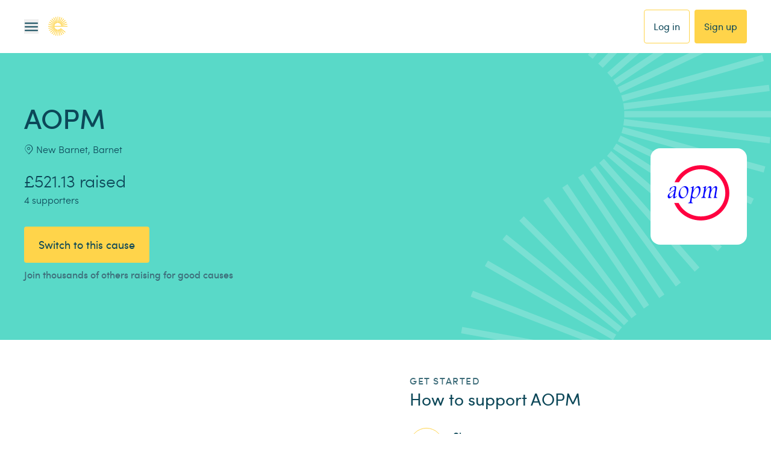

--- FILE ---
content_type: application/javascript; charset=UTF-8
request_url: https://www.easyfundraising.org.uk/_next/static/chunks/1532e583e5c0114f.js
body_size: 8947
content:
(globalThis.TURBOPACK||(globalThis.TURBOPACK=[])).push(["object"==typeof document?document.currentScript:void 0,69007,(e,t,a)=>{"use strict";Object.defineProperty(a,"__esModule",{value:!0}),a.default=function(){return function(e,t,a,r,s,l,i,n,u){if(!e[r]){var o=function(){var r=t.createElement(a);r.onerror=function(){c.queue.filter(function(e){return 0<=i.indexOf(e[0])}).forEach(function(e){"function"==typeof(e=(e=e[1])[e.length-1])&&e("error occur when load airbridge")})},r.async=1,r.src=s,"complete"===t.readyState?t.head.appendChild(r):e.addEventListener("load",function a(){e.removeEventListener("load",a),t.head.appendChild(r)})},c={queue:[],get isSDKEnabled(){return!1}};l.concat(i).forEach(function(e){var t=e.split("."),a=t.pop();t.reduce(function(e,t){return e[t]=e[t]||{}},c)[a]=function(){c.queue.push([e,arguments])}}),e[r]=c,0<n?(r=new(e.XDomainRequest||e.XMLHttpRequest),l=function(){},r.open("GET",s),r.timeout=n,r.onload=function(){o()},r.onerror=l,r.onprogress=l,r.ontimeout=l,r.send()):o()}}(window,document,"script","airbridge","//static.airbridge.io/sdk/latest/airbridge.min.js","init startTracking stopTracking fetchResource openBanner setBanner setDownload setDownloads openDeeplink setDeeplinks sendWeb setUserAgent setMobileAppData setUserID clearUserID setUserEmail clearUserEmail setUserPhone clearUserPhone setUserAttribute removeUserAttribute clearUserAttributes setUserAlias removeUserAlias clearUserAlias clearUser setUserId setUserAttributes addUserAlias setDeviceAlias removeDeviceAlias clearDeviceAlias setDeviceIFV setDeviceIFA setDeviceGAID events.send events.signIn events.signUp events.signOut events.purchased events.addedToCart events.productDetailsViewEvent events.homeViewEvent events.productListViewEvent events.searchResultViewEvent".split(" "),["events.wait","createTouchpoint"],0)}},79814,(e,t,a)=>{"use strict";var r=e.e&&e.e.__spreadArray||function(e,t,a){if(a||2==arguments.length)for(var r,s=0,l=t.length;s<l;s++)!r&&s in t||(r||(r=Array.prototype.slice.call(t,0,s)),r[s]=t[s]);return e.concat(r||Array.prototype.slice.call(t))};Object.defineProperty(a,"__esModule",{value:!0}),a.FlatKeys=void 0;var s=function(e){for(var t=[],a=0,l=Object.keys(e);a<l.length;a++){var i=l[a],n=e[i];if("object"==typeof n&&null!==n&&n.constructor===Object)for(var u=s(n),o=0;o<u.length;o++){var c=u[o];t.push(r([i],c,!0))}else t.push([i])}return t};a.FlatKeys=s},36052,(e,t,a)=>{"use strict";Object.defineProperty(a,"__esModule",{value:!0});var r=e.r(69007),s=e.r(79814),l=function(){throw Error("Airbridge can not be runned on server side")},i={init:l,get isSDKEnabled(){return window.airbridge.isSDKEnabled},startTracking:l,stopTracking:l,fetchResource:l,openBanner:l,setBanner:l,setDownloads:l,setDeeplinks:l,openDeeplink:l,sendWeb:l,createTouchpoint:l,setUserID:l,clearUserID:l,setUserEmail:l,clearUserEmail:l,setUserPhone:l,clearUserPhone:l,setUserAttribute:l,removeUserAttribute:l,clearUserAttributes:l,setUserAlias:l,removeUserAlias:l,clearUserAlias:l,clearUser:l,setUserId:l,setUserAttributes:l,setDeviceAlias:l,removeDeviceAlias:l,clearDeviceAlias:l,createTrackingLink:l,events:{send:l,signIn:l,signUp:l,signOut:l,purchased:l,addedToCart:l,productDetailsViewEvent:l,homeViewEvent:l,productListViewEvent:l,searchResultViewEvent:l,wait:l}};"u">typeof window&&function(){(0,r.default)();for(var e=(0,s.FlatKeys)(i),t=function(e){var t=e.pop();if(!t||"isSDKEnabled"===t)return"continue";e.reduce(function(e,t){return e[t]},i)[t]=function(){var a=e.reduce(function(e,t){return e[t]},window.airbridge);a[t].apply(a,arguments)}},a=0;a<e.length;a++)t(e[a])}(),a.default=i},5018,e=>{"use strict";var t=e.i(10528),a=e.i(36052);let r=!1,s=null,{airbridgeWeb:l}=t.config,i=async()=>{if(!r){if(s)return s;if(l.app&&l.webToken){s=(async()=>{await new Promise((e,t)=>{try{a.default.init({app:l.app,webToken:l.webToken,utmParsing:!0},a=>{if(a)return t(a);e()})}catch(e){t(e)}}),r=!0})();try{await s}finally{s=null}}}},n=async({channel:e="website",options:r={}})=>{await i();let s={deeplink_url:"efr://home",deeplink_stopover:!0,fallback_ios:"store",fallback_android:"store",fallback_desktop:t.config.websiteDomain,...r};return new Promise((t,r)=>{try{a.default.createTrackingLink(e,s,({shortURL:e})=>t(e),e=>r(e))}catch(e){r(e)}})};e.s(["createTrackingLink",0,n,"initAirbridge",0,i,"isSDKReady",0,()=>!!a.default&&!!a.default.isSDKEnabled])},26887,e=>{"use strict";var t=e.i(91788),a=e.i(5018),r=e.i(49713),s=e.i(23666);let l=async(e={})=>{let t={screen:"home",channel:"website",campaign:void 0,fingerprint:void 0,trackingParams:{},options:{},...e};if(await (0,a.initAirbridge)(),!(0,a.isSDKReady)())throw Error("Airbridge SDK is not ready");let l=t.fingerprint;if(!l)try{l=await r.default.getFingerprint()}catch(e){s.default.warn("[AIRBRIDGE LINK] Failed to get fingerprint, skipping fingerprint:",e),l=null}let i=new URL(`efr://${t.screen}`);l&&i.searchParams.set("fp",l),t.trackingParams&&Object.entries(t.trackingParams).forEach(([e,t])=>{"signupcause"===e&&(i.pathname=t),null!=t&&i.searchParams.set(e,t.toString())});let n={deeplink_url:i.toString(),deeplink_stopover:!0,...t.trackingParams||{},...t.options||{}};return t.campaign&&(n.campaign=t.campaign),await (0,a.createTrackingLink)({channel:t.channel,options:n})},i=(e={})=>{let[a,r]=(0,t.useState)(!0),[i,n]=(0,t.useState)(""),[u,o]=(0,t.useState)(""),c=(0,t.useCallback)(async(t={})=>{let a={...e.trackingParams||{},...t.trackingParams||{}},s={...e.options||{},...t.options||{}},i={screen:"home",channel:"website",campaign:void 0,fingerprint:void 0,...e,...t,trackingParams:a,options:s};n(""),r(!0);try{let e=await l(i);return o(e),e}catch(e){throw n(e?.message||"Failed to generate link"),e}finally{r(!1)}},[e]);return(0,t.useEffect)(()=>{(async()=>{try{await c()}catch(e){s.default.error("[USE AIRBRIDGE LINK] Failed to auto-generate Airbridge link:",e)}})()},[]),{generateAirbridgeLink:c,isLoading:a,error:i,url:u}};e.s(["default",0,i,"generateAirbridgeLink",0,l,"useAirbridgeLink",0,i])},14169,e=>{"use strict";let t=["promote_my_cause_home"];e.s(["excludeInvalidCauseHashes",0,e=>/^[0-9a-f]{40}$/.test(e),"excludeInvalidRetailerHashes",0,e=>/^[0-9a-f]{40}$/.test(e),"exlcudeExpiredItems",0,e=>{let t=new Date().toISOString();return e.filter(({startDate:e,endDate:a})=>e<=t&&a>t)},"isPrimaryWrapper",0,e=>t.includes(e),"parseComponentId",0,({sectionId:e,componentName:t,position:a=1})=>e?e.replace(/\s+/g,""):`${t}_${a}`,"parseDataLayerEventName",0,e=>e&&e.replace(/\s+/g,"_").toLowerCase()])},66225,e=>{e.v({arrowIcon:"style-module__H4qGva__arrowIcon",link:"style-module__H4qGva__link",linkWrapper:"style-module__H4qGva__linkWrapper",noUnderline:"style-module__H4qGva__noUnderline",prefixText:"style-module__H4qGva__prefixText","secondary-palette":"style-module__H4qGva__secondary-palette",sidebar:"style-module__H4qGva__sidebar"})},76539,e=>{"use strict";var t=e.i(91788),a=e.i(66225),r=e.i(72043),s=e.i(83920),l=e.i(10705);e.s(["default",0,({id:e,className:i,wrapperClassName:n,prefixText:u,prefixClass:o,text:c,href:d,onClick:f,target:m,type:p="default",palette:h="primary",hideIcon:_=!1,noUnderline:y,htmlTag:g})=>{let v=(0,r.default)(a.default.link,i,!0===y&&a.default.noUnderline),w=""===d||null==d,E=""===c||null==c,b=(0,r.default)(a.default.prefixText,o);return w&&void 0===f||E?t.default.createElement(t.default.Fragment,null):t.default.createElement("div",{className:(0,r.default)(a.default[p],a.default.linkWrapper,a.default[`${h}-palette`],n)},void 0!==u&&t.default.createElement("p",{className:b},u),t.default.createElement("a",Object.assign({},void 0!==e&&{id:e},{className:v},void 0!==d&&""!==d&&{href:d},void 0!==f&&{onClick:f},{target:m,role:"link"}),void 0!==g?t.default.createElement(s.default,{forceTag:g},c):c,!_&&t.default.createElement(l.default,{className:a.default.arrowIcon,type:"arrow-right"})))}])},39780,e=>{"use strict";e.s(["isTruthy",0,e=>null!=e&&""!==e&&0!==e&&!1!==e])},44644,e=>{e.v({copy:"style-module__7zqjjq__copy",dashed:"style-module__7zqjjq__dashed",divider:"style-module__7zqjjq__divider",dividerWrapper:"style-module__7zqjjq__dividerWrapper",ink100:"style-module__7zqjjq__ink100",ink50:"style-module__7zqjjq__ink50",ink500:"style-module__7zqjjq__ink500",primary:"style-module__7zqjjq__primary",solid:"style-module__7zqjjq__solid","width-1":"style-module__7zqjjq__width-1","width-2":"style-module__7zqjjq__width-2",withCopy:"style-module__7zqjjq__withCopy"})},85179,e=>{"use strict";var t=e.i(91788),a=e.i(72043),r=e.i(44644);e.s(["default",0,({className:e,wrapperClassName:s,copy:l,colour:i="ink100",width:n=1,variant:u="solid"})=>{let o=(0,a.default)(r.default.dividerWrapper,r.default[i],r.default[u],r.default[`width-${n}`],{[r.default.withCopy]:!!l},s);return t.default.createElement("span",{className:o,"data-testid":"divider"},!!l&&t.default.createElement("span",{className:r.default.copy},l),(void 0===l||(null==l?void 0:l.length)===0)&&t.default.createElement("hr",{className:(0,a.default)(r.default.divider,e)}))}])},15160,e=>{e.v({"align-center":"style-module__R026tG__align-center","align-left":"style-module__R026tG__align-left","align-right":"style-module__R026tG__align-right",button:"style-module__R026tG__button",canvas:"style-module__R026tG__canvas",canvasSecondary:"style-module__R026tG__canvasSecondary",content:"style-module__R026tG__content",contentWrapper:"style-module__R026tG__contentWrapper",heading:"style-module__R026tG__heading",headingWrapper:"style-module__R026tG__headingWrapper",ink500:"style-module__R026tG__ink500",linksWrapper:"style-module__R026tG__linksWrapper",monoCanvas:"style-module__R026tG__monoCanvas",noGutter:"style-module__R026tG__noGutter",paragraph:"style-module__R026tG__paragraph",primary:"style-module__R026tG__primary",secondary:"style-module__R026tG__secondary","text-colour-ink500":"style-module__R026tG__text-colour-ink500","text-colour-white":"style-module__R026tG__text-colour-white",white:"style-module__R026tG__white",wrapper:"style-module__R026tG__wrapper"})},95197,e=>{"use strict";var t=e.i(91788),a=e.i(72043),r=e.i(4070),s=e.i(54529),l=e.i(52951),i=e.i(76539),n=e.i(83920),u=e.i(66944),o=e.i(39780),c=e.i(15160);e.s(["default",0,({id:e,className:d,children:f,headingTag:m="h2",title:p,titleColour:h="ink500",customTitleColour:_,paragraph:y,paragraphColour:g="ink500",customParagraphColour:v,backgroundColour:w="canvas",customBgColour:E,backgroundImage:b,fullWidth:$,noGutter:A,coverBgImage:k,textAlignment:T="left",buttonProps:C,linkProps:P})=>{let G,q=(0,u.default)(`(min-width: ${r.default.Breakpoints768}px)`),I=(null==C?void 0:C.children)!==void 0&&((null==C?void 0:C.href)!==void 0||(null==C?void 0:C.onClick)!==void 0),S=(null==P?void 0:P.text)!==void 0&&((null==P?void 0:P.href)!==void 0||(null==P?void 0:P.onClick)!==void 0),D=null!=k&&""!==k?{backgroundImage:`url(${k})`}:void 0!==E&&""!==E?{backgroundColor:E}:void 0,L=(0,a.default)(c.default.wrapper,{[c.default[w]]:!1===(0,o.isTruthy)(E)},d),j="h2";"h1"===m&&(j="h1");let R=(0,a.default)(c.default.heading,{[c.default[`text-colour-${h}`]]:!1===(0,o.isTruthy)(_)}),U=!0===(0,o.isTruthy)(_)?{color:_}:{},x=void 0!==p&&""!==p&&t.default.createElement(j,{className:R,style:U},t.default.createElement(n.default,{forceTag:"span"},p)),F=(0,a.default)(c.default.paragraph,!1===(0,o.isTruthy)(v)&&c.default[`text-colour-${g}`]),N=!0===(0,o.isTruthy)(v)?{color:v}:{},O=void 0!==y&&""!==y&&t.default.createElement(n.default,{className:F,style:N},y),W=(0,a.default)(c.default.headingWrapper,c.default[`align-${T}`]),B=(!1!==x||!1!==O)&&t.default.createElement(s.default,{className:W,withGutter:!1},x,O),M=!!(null==b?void 0:b.src)&&t.default.createElement("img",{src:null==b?void 0:b.src,alt:null==b?void 0:b.alt,className:null==b?void 0:b.className}),H=(I||S)&&t.default.createElement(s.default,{className:c.default.linksWrapper,withGutter:!1},S&&t.default.createElement(i.default,Object.assign({htmlTag:"span",noUnderline:!0},P)),I&&t.default.createElement(l.default,Object.assign({className:c.default.button,size:"tiny",centered:!1===q},C)));return t.default.createElement("div",{id:e,className:L,style:D,"data-testid":"wrapper-component"},M,t.default.createElement("div",{className:c.default.content},B,(G=(0,a.default)(c.default.contentWrapper,{[c.default.fullWidth]:!!$,[c.default.noGutter]:!!A}),!0===$?t.default.createElement("div",{className:G,"data-testid":"fw-container"},f):t.default.createElement(s.default,{withGutter:!1,className:G},f)),H))}])},97428,e=>{e.v({divider:"style-module__YSEJSW__divider",lastDivider:"style-module__YSEJSW__lastDivider"})},86503,e=>{"use strict";var t=e.i(91788),a=e.i(97428),r=e.i(89088),s=e.i(85179);e.s(["default",0,({id:e,className:l,items:i,onAccordionClick:n})=>i.length<1?t.default.createElement(t.default.Fragment,null):t.default.createElement("div",{id:e,className:l},i.map((e,l)=>t.default.createElement("div",{key:l},t.default.createElement(r.default,Object.assign({},e,{id:e.id,title:e.title,onClick:e=>null==n?void 0:n(e,l)}),e.children),t.default.createElement(s.default,{className:l===i.length-1?a.default.lastDivider:a.default.divider}))))])},4451,e=>{"use strict";var t=e.i(91398);e.i(91788);var a=e.i(58678);function r({data:e}){let r;return e&&e.length?(0,t.jsx)(a.default,{children:(0,t.jsx)("script",{type:"application/ld+json",dangerouslySetInnerHTML:{__html:(r=[],e.forEach(e=>{let t=e.title,a=e.body;t=t.replace(/(<([^>]+)>)/gi,""),a=a.replace(/(<([^>]+)>)/gi,""),r.push({"@type":"Question",name:t,acceptedAnswer:{"@type":"Answer",text:a}})}),JSON.stringify({"@context":"https://schema.org","@type":"FAQPage",mainEntity:r}))}})}):null}var s=e.i(86503);function l({id:e,questions:a,onAccordionClick:l,includeStructuredData:i=!0}){if(!a)return(0,t.jsx)(t.Fragment,{});let n=[],u=[];return a.forEach((e,t)=>{n.push({title:e.question,body:e.answer}),u.push({id:`accordion-item-${t}`,title:e.question,children:e.answer})}),(0,t.jsxs)(t.Fragment,{children:[i&&(0,t.jsx)(r,{data:n}),(0,t.jsx)(s.default,{id:e,items:u,onAccordionClick:l})]})}e.s(["default",()=>l],4451)},76418,e=>{"use strict";var t=e.i(91398),a=e.i(91788),r=e.i(3828),s=e.i(95197),l=e.i(4451),i=e.i(74035),n=e.i(75068);e.s(["default",0,({data:e,sectionId:u,dataLayerEventName:o})=>{if(!e?.questions?.length)return(0,t.jsx)(t.Fragment,{});let{udo:c}=(0,a.useContext)(n.default),{asPath:d}=(0,r.useRouter)(),f=d.split("?")[0],{questions:m,heading:p,paragraph:h,backgroundColour:_}=e;return(0,t.jsx)(s.default,{id:u,title:p,paragraph:h,backgroundColour:_,children:(0,t.jsx)(l.default,{id:`${u}_Accordion`,questions:m,onAccordionClick:(e,t)=>{let a=`${e?"expand":"collapse"} ${t+1}`;i.default.sendDataLayerEvent("faq",{...c,pageName:f,cta_item:"faq",cta_click:a,cta_content:m[t]?.question,cta_content_ref:o})}})})}])},32172,e=>{"use strict";let t;var a=e.i(30559),r=e.i(10528),s=e.i(23666),l=e.i(36942);let{apiBase:i}=r.config,n=null,u=async e=>{try{n&&t&&t.cancel("Aborted"),t=a.default.CancelToken.source(),n=!0;let{body:r}=await l.default.get({url:`${i}/causes/name:${e}`,options:{cancelToken:t.token},requiresAuth:!1});n=!1;let s=!(r&&200===r.code);return{isPassed:s,causeUri:!s&&r.details?.cause?.uri,id:r?.details?.cause?.id,name:r?.details?.cause?.name,contactEmail:r?.details?.cause?.contactEmail,website:r?.details?.cause?.website}}catch(r){if(a.default.isCancel(r))return s.default.info(`[API] GET /causes/name:${e} - request canceled`,r.message),{isPassed:!0};let t=r.response;if(t?.status===404)return s.default.warn(`[API] GET /causes/name:${e}`,r),{isPassed:!0};return s.default.error(`[API] GET /causes/name:${e}`,r),{isPassed:!0}}};e.s(["validateCauseName",0,u])},3053,e=>{"use strict";var t=e.i(21168);let a=new Intl.NumberFormat("en-GB",{style:"currency",currency:"GBP",minimumFractionDigits:2,maximumFractionDigits:4}),r=new Intl.NumberFormat("en-GB",{style:"decimal",minimumFractionDigits:2,maximumFractionDigits:2}).format,s=new Intl.NumberFormat("en-GB").format,l=()=>0..toLocaleString("en-GB",{style:"currency",currency:"GBP",minimumFractionDigits:0,maximumFractionDigits:0}).replace(/\d/g,"").trim(),i=new Intl.DateTimeFormat("en-GB"),n=e=>Object.entries(e).filter(e=>"all"!==e[1]).map(e=>e.map(encodeURIComponent).join("=")).join("&"),u=e=>new Promise((t,a)=>{let r=new FileReader;r.readAsDataURL(e),r.onload=()=>{t(r.result)},r.onerror=e=>{a(e)}}),o=e=>t.Buffer.from(`${e}`).toString("base64"),c=e=>{let t=Math.floor(Math.log(e)/Math.log(1048576));return parseFloat((e/(t<=0?1048576:Math.pow(1048576,t))).toFixed(2))},d=e=>new Intl.NumberFormat("en-GB").format(e),f=e=>new Intl.NumberFormat("en-GB",{style:"currency",currency:"GBP",minimumFractionDigits:2*(e%1!=0),maximumFractionDigits:4}).format(e);e.s(["base64Encode",()=>o,"base64File",()=>u,"bytesToMb",()=>c,"currencyFormatter",()=>a,"dateFormatter",()=>i,"decimalSeparatorFormat",()=>r,"filtersObjToQuery",()=>n,"formatCurrency",()=>f,"formatNumber",()=>d,"getCurrencySymbol",()=>l,"thousandsSeparatorFormat",()=>s])},66241,e=>{"use strict";var t=e.i(30559),a=e.i(10528),r=e.i(23666),s=e.i(36942),l=e.i(3053),i=e.i(51468),n=e.i(6737);let{apiBase:u,statsApiBase:o,supporterListApiBase:c,searchServiceBase:d}=a.config,f=async(e,{filters:t})=>{try{let a=`${u}/causes/id:${e}/transactions`;if(Object.prototype.hasOwnProperty.call(t,"perPage")||(t.perPage=10),t.startDate){let e=new Date(t.startDate);t.startDate=(e=(0,i.startOfDay)(e)).toISOString()}if(t.endDate){let e=new Date(t.endDate);t.endDate=(e=(0,i.endOfDay)(e)).toISOString()}let r=(0,l.filtersObjToQuery)(t);a=`${a}?${r}`;let{body:n}=await s.default.get({url:a,options:{headers:{"Cache-Control":"no-cache",Pragma:"no-cache"}},requiresAuth:!0});return n.details}catch(t){throw r.default.error(`[API] GET /causes/id:${e}/transactions`,t),Error((0,n.getErrorMessage)(t))}},m=async e=>{try{let{body:t}=await s.default.get({url:`${u}/causes/id:${e}/donations/totals`,options:{headers:{"Cache-Control":"no-cache",Pragma:"no-cache"}},requiresAuth:!0});return t.details}catch(t){throw r.default.error(`[API] GET /causes/id:${e}/donations/totals`,t),Error((0,n.getErrorMessage)(t))}},p=null,h=null,_=async({causeHashes:e})=>{try{if(!e)return[];let{body:t}=await s.default.post({url:`${u}/causes/bulk`,data:e,requiresAuth:!1});return t.details.causes}catch(e){throw r.default.error("[API] POST /causes/bulk",e),Error((0,n.getErrorMessage)(e))}},y=async e=>{try{let{body:t}=await s.default.get({url:`${u}/causes/id:${e}/preferences`,requiresAuth:!0});return t.details.preferences}catch(t){return r.default.error(`[API] GET /causes/id:${e}/preferences`,t),{}}},g=async({causeId:e,showLocationInSearch:t,termsPath:a,termsStatement:l,policies:i})=>{try{let r={preferences:{...void 0!==t&&{showLocationInSearch:t}},terms:{path:a,statement:l,policies:i}};return await s.default.patch({url:`${u}/causes/id:${e}/preferences`,data:r,requiresAuth:!0}),!0}catch(t){throw r.default.error(`[API] PATCH /causes/id:${e}/preferences`,t),Error((0,n.getErrorMessage)(t))}},v=async(e,t=!1)=>{try{let{body:a}=await s.default.get({url:`${u}/causes/id:${e}`,options:{headers:{"Cache-Control":"no-cache",Pragma:"no-cache"}},requiresAuth:t});return a.details}catch(t){throw r.default.error(`[API] GET /causes/id:${e}`,t),Error((0,n.getErrorMessage)(t))}},w=async(e,t)=>{try{let{body:a}=await s.default.post({url:`${u}/causes/id:${e}/slug`,requiresAuth:!0,data:{slug:t}});return a.details}catch(t){throw r.default.error(`[API] POST /causes/${e}/slug`,t),t}},E=async(e,t)=>{try{let{body:a}=await s.default.post({url:`${u}/causes/id:${e}/images/logo`,requiresAuth:!0,data:t});return a.details}catch(t){throw r.default.error(`[API] POST /causes/${e}/images/logo`,t),Error((0,n.getErrorMessage)(t))}};async function b({causeHash:e,paymentId:t}){try{let{body:a}=await s.default.get({url:`${u}/causes/${e}/payments/${t}`,requiresAuth:!1});return a.details.payment}catch(a){throw r.default.error(`[API] GET ${u}/causes/${e}/payments/${t}`,a),a}}async function $({causeName:e,isRegisteredCharity:t,isOrganisation:a,charity:l,referralId:i,terms:n}){try{let{body:r}=await s.default.post({url:`${u}/causes`,data:{causeName:e,isRegisteredCharity:t,isOrganisation:a,referralId:i,charity:l,terms:n},requiresAuth:!0,options:{timeout:1e4}});return r?.details}catch(e){throw r.default.error(`[API] POST ${u}/causes`,e),e}}async function A(e,{name:t,categoryId:a,description:l,phoneNumber:i,postcode:n,website:o,isRegisteredCharity:c,isDormant:d,isOrganisation:f,isGiftAidEnabled:m}){return s.default.post({url:`${u}/causes/id:${e}`,requiresAuth:!0,data:{name:t,categoryId:a,description:l,phoneNumber:i,postcode:n,website:o,isRegisteredCharity:c,isDormant:d,isOrganisation:f,isGiftAidEnabled:m}}).catch(t=>{throw r.default.error(`[API] POST ${u}/causes/id:${e}`,t),t})}async function k(e,{locationType:t}){try{let{body:a}=await s.default.get({url:`${u}/causes/id:${e}/locations/${t}`,requiresAuth:!0});return a?.details?.location}catch(a){throw r.default.error(`[API] GET /causes/id:${e}/locations/${t}`,a),a}}async function T(e,{locationType:t,locationString:a,terms:l}){return s.default.post({url:`${u}/causes/id:${e}/locations/${t}`,data:{Text:a,terms:l},requiresAuth:!0}).catch(a=>{throw r.default.error(`[API] POST /causes/id:${e}/locations/${t}`,a),a})}let C=async(e,{emailAddress:t,phoneNumber:a})=>s.default.post({url:`${u}/causes/id:${e}/admin-requests`,data:{phoneNumber:a,emailAddress:t},requiresAuth:!1}).catch(t=>{throw r.default.error(`[API] POST ${u}/causes/id:${e}/admin-requests`,t),t});async function P({businessName:e,phoneNumber:t,referralId:a,terms:l}){try{let{body:r}=await s.default.post({url:`${u}/businesses`,data:{businessName:e,phoneNumber:t,referralId:a,terms:l},requiresAuth:!0,options:{timeout:1e4}});return r?.details}catch(e){throw r.default.error(`[API] POST ${u}/businesses`,e),e}}let G=async e=>{try{let{body:t}=await s.default.get({url:`${u}/causes/id:${e}/statements`,options:{headers:{"Cache-Control":"no-cache",Pragma:"no-cache"}},requiresAuth:!0});return t.details.statements}catch(t){throw r.default.error(`[API] GET /causes/${e}/statements`,t),t}},q=async(e,{fromDate:t,toDate:a}={})=>{try{let{body:r}=await s.default.get({url:`${o}/causes/${e}`,options:{headers:{"Content-Type":"application/json","Cache-Control":"no-cache"},params:{...t&&{fromDate:t},...a&&{toDate:a}}}});return r}catch(t){throw r.default.error(`[API] GET ${o}/causes/${e}`,t),t}},I=async e=>{try{let{body:t}=await s.default.get({url:`${c}/causes/${e}/supporter-list/me`,options:{headers:{"Content-Type":"application/json","Cache-Control":"no-cache"}},requiresAuth:!0});return t}catch(t){throw r.default.error(`[API] GET ${c}/causes/${e}/supporter-list/me`,t),t}},S=async(e,{exclusiveFromPosition:t,limit:a})=>{try{let l=`${c}/causes/${e}/supporter-list`;r.default.info(`[API] GET ${l}`);let{body:i}=await s.default.get({url:l,options:{headers:{"Content-Type":"application/json","Cache-Control":"no-cache"},params:{exclusiveFromPosition:t,limit:a}},requiresAuth:!0});return i}catch(s){throw r.default.error(`[API] GET ${c}/causes/${e}/supporter-list?exclusiveFromPosition=${t}&limit=${a}`,s),s}},D=async e=>{try{p&&h&&h.cancel("Aborted"),h=t.default.CancelToken.source(),p=!0;let{body:a}=await s.default.get({url:`${c}/causes/${e}/supporter-list`,options:{headers:{Accept:"text/csv","Cache-Control":"no-cache"},cancelToken:h.token},requiresAuth:!0});return a}catch(a){if(t.default.isCancel(a))return r.default.warn(`[API] GET /causes/${e}/supporter-list - request canceled`,a.message),!0;throw r.default.error(`[API] GET /causes/${e}/supporter-list`,a),Error((0,n.getErrorMessage)(a))}finally{p=!1}};async function L(e){try{let{body:t}=await s.default.get({url:`${u}/causes/id:${e}/payment-methods`,requiresAuth:!0});return t.details}catch(t){throw r.default.error(`[API] GET /causes/id:${e}/payment-methods`,t),t}}async function j(e,t,a){try{await s.default.put({url:`${u}/causes/id:${e}/payment-methods/${t}`,requiresAuth:!0,data:a})}catch(a){throw r.default.error(`[API] PUT /causes/id:${e}/payment-methods/${t}`,a),a}}let R=async(e,t)=>{try{let{body:a}=await s.default.get({url:`${u}/causes/id:${e}/statements/${t}/`,requiresAuth:!0});return a}catch(a){throw r.default.error(`[API] GET /causes/id:${e}/statements/${t}/`,a),a}};e.s(["CauseLocationType",0,{SEARCH:"search",REGISTERED_CHARITY:"registeredCharity"},"createBusiness",()=>P,"createCause",()=>$,"fetchCauseDetails",0,v,"fetchCauseDonationsTotals",0,m,"fetchCauseLeaderboardCsv",0,D,"fetchCausePaymentMethods",()=>L,"fetchCausePreferences",0,y,"fetchCauseStatement",0,R,"fetchCauseStatements",0,G,"fetchCauseTransactions",0,f,"fetchPayment",()=>b,"getCauseLocation",()=>k,"getCauseStats",0,q,"getCauseSupporterList",0,S,"getSpecificCausesByHash",0,_,"getUserSupportedCauseSupporterList",0,I,"requestAdminRights",0,C,"updateCause",()=>A,"updateCauseLocation",()=>T,"updateCauseLogo",0,E,"updateCausePaymentMethods",()=>j,"updateCausePreferences",0,g,"updateCauseSlug",0,w])},73368,e=>{e.v({children:"style-module__mO8nlG__children",hide:"style-module__mO8nlG__hide",mobileGutter:"style-module__mO8nlG__mobileGutter",overlay:"style-module__mO8nlG__overlay",slideBottom:"style-module__mO8nlG__slideBottom",verticalCenter:"style-module__mO8nlG__verticalCenter",visible:"style-module__mO8nlG__visible"})},32575,e=>{"use strict";var t=e.i(91788),a=e.i(72043),r=e.i(73368);e.s(["default",0,({id:e,className:s,children:l,visible:i=!1,mobileGutter:n=!0,animationStyle:u="fade",verticalCenter:o=!0,onOverlayClick:c})=>{let[d,f]=(0,t.useState)(!0),[m,p]=(0,t.useState)(!1);(0,t.useEffect)(()=>{let e;return i?(f(!1),e=setTimeout(()=>{p(!0)},100)):(p(!1),e=setTimeout(()=>{f(!0)},300)),()=>{clearTimeout(e)}},[i]);let h=(0,a.default)({[r.default.visible]:!d&&m},r.default.overlay,s),_=(0,a.default)({[r.default.visible]:m,[r.default.mobileGutter]:n,[r.default.slideBottom]:"slideBottom"===u,[r.default.verticalCenter]:o},r.default.children);return d?t.default.createElement(t.default.Fragment,null):t.default.createElement(t.default.Fragment,null,t.default.createElement("div",{id:e,"data-testid":"overlay",className:h,onClick:c}),t.default.createElement("div",{className:_},l))}])},61143,e=>{e.v({checkmark:"style-module__wiEL3W__checkmark","checkmark-mini":"style-module__wiEL3W__checkmark-mini","checkmark-premini":"style-module__wiEL3W__checkmark-premini","checkmark-tiny":"style-module__wiEL3W__checkmark-tiny","label-mini":"style-module__wiEL3W__label-mini","label-premini":"style-module__wiEL3W__label-premini","label-tiny":"style-module__wiEL3W__label-tiny",labelContainer:"style-module__wiEL3W__labelContainer",radio:"style-module__wiEL3W__radio",radioContainer:"style-module__wiEL3W__radioContainer",radioLabel:"style-module__wiEL3W__radioLabel",radioSubLabel:"style-module__wiEL3W__radioSubLabel","radioSubLabel-mini":"style-module__wiEL3W__radioSubLabel-mini","radioSubLabel-premini":"style-module__wiEL3W__radioSubLabel-premini","radioSubLabel-tiny":"style-module__wiEL3W__radioSubLabel-tiny",truncateText:"style-module__wiEL3W__truncateText"})},72830,e=>{"use strict";var t=e.i(91788),a=e.i(72043),r=e.i(39780),s=e.i(61143);e.s(["default",0,({id:e,className:l,labelSize:i="tiny",label:n,subLabel:u,checked:o=!1,truncateLabel:c=!1,onClick:d})=>t.default.createElement(t.default.Fragment,null,t.default.createElement("label",{id:e,className:(0,a.default)(s.default.radioContainer,l)},t.default.createElement("div",{className:s.default.radio},t.default.createElement("input",{type:"checkbox",checked:o,onChange:e=>{null==d||d(e)}}),t.default.createElement("span",{className:(0,a.default)(s.default.checkmark,s.default[`checkmark-${i}`])})),!0===(0,r.isTruthy)(n)&&t.default.createElement("div",{className:(0,a.default)(s.default.labelContainer,s.default[`label-${i}`])},t.default.createElement("p",{className:(0,a.default)(s.default.radioLabel,{[s.default.truncateText]:c})},n))),!0===(0,r.isTruthy)(n)&&!0===(0,r.isTruthy)(u)&&t.default.createElement("p",{className:(0,a.default)(s.default.radioSubLabel,s.default[`radioSubLabel-${i}`])},u))])},44854,e=>{"use strict";var t=e.i(30559),a=e.i(36942),r=e.i(10528),s=e.i(23666);let{searchServiceBase:l,apiBase:i}=r.config,n=null,u=null,o=(e,t)=>{(t.response?.status===404?s.default.warn:s.default.error)(e,t)},c=async(e,r,i,c=0)=>{try{n&&u&&u.cancel("Aborted"),u=t.default.CancelToken.source(),n=!0;let{body:s,headers:o}=await a.default.get({url:`${l}/${e}/search`,options:{params:{q:r,perPage:10,supportingRegisteredCharity:i,userId:c},cancelToken:u.token},requiresAuth:!1}),{results:d}=s.details.result,{segmentation:f,searchtype:m}=o||{};return n=!1,{results:d,segmentation:f,searchtype:m}}catch(a){if(t.default.isCancel(a))return s.default.info(`[API] GET /${e}/search - request canceled`,a.message),{results:[],canceled:!0};return o(`[API] GET /${e}/search term: ${r} ${i}`,a),{results:[]}}},d=async(e,r=0)=>{try{n&&u&&u.cancel("Aborted"),u=t.default.CancelToken.source(),n=!0;let{body:s,headers:l}=await a.default.get({url:`${i}/locations/suggestions`,options:{params:{q:e,perPage:10,userId:r},cancelToken:u.token},requiresAuth:!1}),{Results:o}=s.details,{segmentation:c,searchtype:d}=l||{};return n=!1,{results:o,segmentation:c,searchtype:d}}catch(a){if(t.default.isCancel(a))return s.default.info("[API] GET /locations/suggestions - request canceled",a.message),{results:[],canceled:!0};return o(`[API] GET /locations/suggestions term: ${e}`,a),{results:[]}}},f=async({type:e,term:t,supportingRegisteredCharity:r,perPage:s=10,page:i=1,fetchAll:n=!1,userId:u=0})=>{try{let o=t;t||(o=n?"0":'""');let{body:c,headers:d}=await a.default.get({url:`${l}/${e}/search`,options:{params:{q:o,perPage:s,page:i,supportingRegisteredCharity:r,userId:u}},requiresAuth:!1}),{page:f,results:m,count:p,from:h}=c.details.result,{segmentation:_,searchtype:y}=d;return{page:f,results:m,count:p,from:h,searchtype:y,segmentation:_}}catch(a){return o(`[API] GET /${e}/search term: ${t} ${r}`,a),[]}},m=async({charityCommission:e,charityNumber:t})=>{try{let{body:r}=await a.default.get({url:`${l}/cause/search/registeredCharity`,options:{params:{charityCommission:e,charityNumber:t}},requiresAuth:!1});return r.details.result.results}catch(a){return o(`[API] GET /cause/search/registeredCharity commission: ${e} number: ${t}`,a),[]}},p=async({query:e,perPage:t=10,page:r=1,userId:s=0})=>{try{let{body:i,headers:n}=await a.default.get({url:`${l}/causes/location-search`,options:{params:{locationType:"awsPlaceText",locationValue:e,perPage:t,page:r,userId:s}},requiresAuth:!1}),{page:u,results:o,count:c,from:d}=i.details.result,{segmentation:f,searchtype:m}=n;return{page:u,results:o,count:c,from:d,searchtype:m,segmentation:f}}catch(t){return o(`[API] GET /causes/location-search term: ${e}`,t),[]}},h=async({query:e,location:t,perPage:r=10,page:s=1,userId:i=0})=>{try{let{body:n,headers:u}=await a.default.get({url:`${l}/causes/search`,options:{params:{q:e,filterType:"awsPlaceText",filter:t,perPage:r,page:s,userId:i}},requiresAuth:!1}),{page:o,results:c,count:d,from:f}=n.details.result,{segmentation:m,searchtype:p}=u;return{page:o,results:c,count:d,from:f,searchtype:p,segmentation:m}}catch(a){return o(`[API] GET /causes/search value: ${e} ${t}`,a),[]}},_=async({locationType:e,supportingRegisteredCharity:t=!1,perPage:r=10,page:s=1,userId:i=0})=>{try{let{body:n}=await a.default.get({url:`${l}/causes/location-search`,options:{params:{locationType:e,perPage:r,page:s,supportingRegisteredCharity:t,userId:i}},requiresAuth:!1}),{page:u,results:o,count:c,from:d,q:f}=n.details.result;return{page:u,results:o,count:c,from:d,q:f}}catch(e){return o(`[API] GET /causes/location-search ${t}`,e),[]}},y=async e=>{try{n&&u&&u.cancel("Aborted"),u=t.default.CancelToken.source(),n=!0;let{body:r}=await a.default.get({url:`${i}/locations/suggestions`,options:{params:{q:e},cancelToken:u.token},requiresAuth:!1}),{Results:s}=r.details;return n=!1,{results:s}}catch(a){if(t.default.isCancel(a))return s.default.info("[API] GET /locations/suggestions - request canceled",a.message),{results:[],canceled:!0};return o(`[API] GET /locations/suggestions term: ${e}`,a),{results:[]}}};e.s(["fetchCharityByComissionAndNumber",0,m,"fetchLocationSearchResults",0,p,"fetchLocationSuggestions",0,d,"fetchLocationSuggestionsFromApiV3",0,y,"fetchSearchResults",0,f,"fetchSearchResultsByLocation",0,_,"fetchSearchResultsByLocationAndTerm",0,h,"fetchSuggestions",0,c])}]);

--- FILE ---
content_type: image/svg+xml
request_url: https://www.easyfundraising.org.uk/assets/blt9b0725023bff90dc/ebay.svg
body_size: 546
content:
<svg width="160" height="96" viewBox="0 0 160 96" fill="none" xmlns="http://www.w3.org/2000/svg">
<path d="M26.656 31.6815C16.506 31.6815 8.0481 36.0059 8.0481 49.0522C8.0481 59.3878 13.7355 65.8965 26.9181 65.8965C42.4346 65.8965 43.4293 55.632 43.4293 55.632H35.9108C35.9108 55.632 34.2988 61.159 26.4594 61.159C20.0745 61.159 15.4822 56.8276 15.4822 50.7564H44.2156V46.9467C44.2156 40.9404 40.4187 31.6815 26.656 31.6815V31.6815ZM26.3939 36.5506C32.4717 36.5506 36.6151 40.2897 36.6151 45.8939H15.6485C15.6485 39.9444 21.0568 36.5506 26.3939 36.5506V36.5506Z" fill="#E53238"/>
<path d="M44.2102 19.0482V59.3446C44.2102 61.632 44.0476 64.8437 44.0476 64.8437H51.2187C51.2187 64.8437 51.4761 62.537 51.4761 60.4289C51.4761 60.4289 55.019 65.9951 64.6527 65.9951C74.7972 65.9951 81.688 58.9223 81.688 48.7889C81.688 39.362 75.3586 31.7801 64.669 31.7801C54.659 31.7801 51.5485 37.2085 51.5485 37.2085V19.0482H44.2102ZM62.8181 36.7643C69.707 36.7643 74.0876 41.8988 74.0876 48.7889C74.0876 56.1774 69.0282 61.0109 62.8672 61.0109C55.5146 61.0109 51.5485 55.2458 51.5485 48.8547C51.5485 42.8995 55.1074 36.7643 62.8181 36.7643Z" fill="#0064D2"/>
<path d="M99.5097 31.6815C84.2399 31.6815 83.2606 40.0779 83.2606 41.4196H90.861C90.861 41.4196 91.2596 36.5177 98.9856 36.5177C104.006 36.5177 107.896 38.8254 107.896 43.262V44.8411H98.9856C87.1558 44.8411 80.9019 48.3164 80.9019 55.3688C80.9019 62.3094 86.6803 66.0857 94.4892 66.0857C105.132 66.0857 108.56 60.1803 108.56 60.1803C108.56 62.5291 108.74 64.8437 108.74 64.8437H115.497C115.497 64.8437 115.235 61.9747 115.235 60.1392V44.2736C115.235 33.8708 106.879 31.6815 99.5097 31.6815V31.6815ZM107.896 49.5786V51.6841C107.896 54.4303 106.209 61.2577 96.2747 61.2577C90.8347 61.2577 88.5023 58.5313 88.5023 55.3688C88.5023 49.6156 96.3569 49.5786 107.896 49.5786V49.5786Z" fill="#F5AF02"/>
<path d="M111.142 32.9988H119.692L131.963 57.6871L144.206 32.9988H151.952L129.651 76.9519H121.527L127.962 64.6993L111.142 32.9988Z" fill="#86B817"/>
</svg>


--- FILE ---
content_type: application/javascript; charset=UTF-8
request_url: https://www.easyfundraising.org.uk/_next/static/cui50ouCKll-hAgP5wjD6/_buildManifest.js
body_size: 2909
content:
self.__BUILD_MANIFEST = {
  "/": [
    "static/chunks/a79ba9c850648a26.js"
  ],
  "/404": [
    "static/chunks/3f87b6e94076a157.js"
  ],
  "/500": [
    "static/chunks/85ebd4365f931e01.js"
  ],
  "/[...slug]": [
    "static/chunks/8e95b64993287278.js"
  ],
  "/_error": [
    "static/chunks/f7d4bdfd40267d67.js"
  ],
  "/accept-admin-invite/[causeId]": [
    "static/chunks/5bdf8931f3747f3b.js"
  ],
  "/accept-admin-invite/keep-in-touch": [
    "static/chunks/06248161d73e68be.js"
  ],
  "/account": [
    "static/chunks/1f6c58d5899fad91.js"
  ],
  "/account/causes/[causeId]": [
    "static/chunks/aa0d06c3c5a5d7c0.js"
  ],
  "/account/causes/[causeId]/donations": [
    "static/chunks/f2e3b2aa4b363466.js"
  ],
  "/account/causes/[causeId]/settings": [
    "static/chunks/cd73dd2828f64edb.js"
  ],
  "/account/causes/[causeId]/settings/admin-info": [
    "static/chunks/b54435b72e40cc57.js"
  ],
  "/account/causes/[causeId]/settings/admin-team": [
    "static/chunks/7d2af61b9f264879.js"
  ],
  "/account/causes/[causeId]/settings/cause-details": [
    "static/chunks/6891fa0eb336d34d.js"
  ],
  "/account/causes/[causeId]/settings/confirm-admin-invite": [
    "static/chunks/f86a388d5db34479.js"
  ],
  "/account/causes/[causeId]/settings/contact-details": [
    "static/chunks/7f8efbbe14da5fe0.js"
  ],
  "/account/causes/[causeId]/settings/invite-new-admins": [
    "static/chunks/10232a74e67d6003.js"
  ],
  "/account/causes/[causeId]/settings/payment-methods": [
    "static/chunks/963dcff66ae167fc.js"
  ],
  "/account/causes/[causeId]/statements": [
    "static/chunks/1608611a7cea5b7b.js"
  ],
  "/account/causes/[causeId]/statements/[paymentId]": [
    "static/chunks/f5b1e8e856c62652.js"
  ],
  "/account/causes/[causeId]/supporters": [
    "static/chunks/0c0cdf11d80e1bb1.js"
  ],
  "/account/claims": [
    "static/chunks/63a8ece3f3fd7abb.js"
  ],
  "/account/claims/[claimId]": [
    "static/chunks/0e86f26f0ffb4b5e.js"
  ],
  "/account/delete-account/confirmed": [
    "static/chunks/ff070d5c7e9a61cb.js"
  ],
  "/account/donations": [
    "static/chunks/5d6f71a8936fe3d7.js"
  ],
  "/account/donations/[transactionId]": [
    "static/chunks/75bf5a346827c462.js"
  ],
  "/account/settings": [
    "static/chunks/bb3f0c59d5ef238c.js"
  ],
  "/account/settings/delete-account": [
    "static/chunks/d760a3ba6abbf66c.js"
  ],
  "/account/settings/download-data": [
    "static/chunks/3d643296d68446cc.js"
  ],
  "/account/settings/login-and-security": [
    "static/chunks/15dd9f0e00bce66b.js"
  ],
  "/account/settings/personal-details": [
    "static/chunks/b7a9d28074f837d1.js"
  ],
  "/account/settings/preferences": [
    "static/chunks/47596c99ddad1121.js"
  ],
  "/admin-dashboard": [
    "static/chunks/b16d5290ad1932d1.js"
  ],
  "/cause-directory": [
    "static/chunks/60d7cca8e2f5e4d8.js"
  ],
  "/cause-directory/[prefix]": [
    "static/chunks/74440342f49076c3.js"
  ],
  "/cause-directory/[prefix]/[page]": [
    "static/chunks/7e940e679165dc3f.js"
  ],
  "/causes/[causeSlug]": [
    "static/chunks/16a7ed47ee992400.js"
  ],
  "/causes/[causeSlug]/payments/[paymentId]": [
    "static/chunks/212bd321f80a8c71.js"
  ],
  "/causes/[causeSlug]/qr": [
    "static/chunks/4fb16d83b7b40e1e.js"
  ],
  "/causes/donation/[causeSlug]": [
    "static/chunks/dc081257da19a7af.js"
  ],
  "/causes/payments/latest": [
    "static/chunks/535d91d33946d241.js"
  ],
  "/coaching/booking": [
    "static/chunks/c031f23ce16b7ea3.js"
  ],
  "/coaching/booking/confirmation": [
    "static/chunks/87b930eda69c8780.js"
  ],
  "/coaching/booking/select-time": [
    "static/chunks/2782945dae32373f.js"
  ],
  "/create-an-account": [
    "static/chunks/3ca082e4ac13ac69.js"
  ],
  "/deal/[retailerSlug]/[dealId]/visit": [
    "static/chunks/74e38e8910f0285e.js"
  ],
  "/deeplink": [
    "static/chunks/1e74f00929d4ccfd.js"
  ],
  "/didomi-test": [
    "static/chunks/f4f0171605ace107.js"
  ],
  "/donation-reminder": [
    "static/chunks/2f1def2da6b4d0e8.js"
  ],
  "/donation-reminder-ios-learn-more": [
    "static/chunks/5926a4a997cc9e39.js"
  ],
  "/donation-reminder/guide-quickstart": [
    "static/chunks/12afb58e89442c65.js"
  ],
  "/donation-reminder/guide-quickstart/favourites": [
    "static/chunks/df1b62be120a0967.js"
  ],
  "/donation-reminder/guide-quickstart/favourites/success": [
    "static/chunks/8c39b6262e2c03cf.js"
  ],
  "/donation-reminder/guides/[platformType]": [
    "static/chunks/ae3f1bdd774e1ce9.js"
  ],
  "/donation-reminder/guides/[platformType]/fix-permissions": [
    "static/chunks/b0ebfdf877b41c80.js"
  ],
  "/donation-reminder/guides/[platformType]/fix-permissions/redirect-ios": [
    "static/chunks/f23085829602b8ac.js"
  ],
  "/donation-reminder/guides/[platformType]/limited-permissions-set": [
    "static/chunks/e58394e6c25eed9a.js"
  ],
  "/donation-reminder/guides/[platformType]/review-bar": [
    "static/chunks/ab3c2c34f8ad2ae3.js"
  ],
  "/donation-reminder/guides/[platformType]/success": [
    "static/chunks/72849cc88bbb25eb.js"
  ],
  "/donation-reminder/guides/mobile/safari/[brand]": [
    "static/chunks/5232e83ac248a687.js"
  ],
  "/donation-reminder/guides/mobile/safari/[brand]/success": [
    "static/chunks/f0c7d82516fe92a4.js"
  ],
  "/donation-reminder/guides/unsupported": [
    "static/chunks/1ba7c48dd1424533.js"
  ],
  "/donation-reminder/guides/v2/[contentReference]": [
    "static/chunks/9f115137603af7f0.js"
  ],
  "/donation-reminder/uninstall": [
    "static/chunks/2e7d7948c2d0e8be.js"
  ],
  "/donation-reminder/uninstall/thanks": [
    "static/chunks/589a48c38bced170.js"
  ],
  "/easyfundraising-app": [
    "static/chunks/f7a311fc456c8a1c.js"
  ],
  "/efr-app-link": [
    "static/chunks/7551dd320be22a3b.js"
  ],
  "/efr-www-components": [
    "static/chunks/508672512558c3ca.js"
  ],
  "/efr-www-example": [
    "static/chunks/ede8661b5830901e.js"
  ],
  "/email-share": [
    "static/chunks/e5fa3286b7b41c19.js"
  ],
  "/enable-donation-reminder-smartdevices": [
    "static/chunks/47a1012cad0951fa.js"
  ],
  "/enquiry/donation-query/[transactionId]": [
    "static/chunks/faa715b4087527f2.js"
  ],
  "/enquiry/missing-donation/new": [
    "static/chunks/65d1f30dbe2cdff3.js"
  ],
  "/eula": [
    "static/chunks/5bf21d50ae9e0479.js"
  ],
  "/healthz": [
    "static/chunks/3fe89375fde3b6b1.js"
  ],
  "/home": [
    "static/chunks/f34bc0dc1a7beda0.js"
  ],
  "/iframes/macmillan": [
    "static/chunks/b7e6d65952f5a94e.js"
  ],
  "/invite-other-admins": [
    "static/chunks/b6685416da00ef1a.js"
  ],
  "/login/[[...provider]]": [
    "static/chunks/a3a09f3067be24fe.js"
  ],
  "/logout": [
    "static/chunks/b31dfec1e049f5ff.js"
  ],
  "/panel": [
    "static/chunks/0e3af6c8056e01b9.js"
  ],
  "/password/forgot": [
    "static/chunks/9dcc3dc9e1ea22e5.js"
  ],
  "/password/forgot/email": [
    "static/chunks/a75a64a1ef6646db.js"
  ],
  "/password/reset/[[...passwordResetId]]": [
    "static/chunks/d733782350b8e072.js"
  ],
  "/privacy": [
    "static/chunks/bc279fbca6f875d1.js"
  ],
  "/prize/[contentReference]": [
    "static/chunks/a77f16ca46b147be.js"
  ],
  "/prize/[contentReference]/entry/[entry]": [
    "static/chunks/087538e30329c5ae.js"
  ],
  "/promote-my-cause": [
    "static/chunks/1356814cb07eb512.js"
  ],
  "/promote-my-cause/[...slug]": [
    "static/chunks/5cfe3ad9b8c7b297.js"
  ],
  "/raise-as-guest/step-1": [
    "static/chunks/022ca2368d5c0155.js"
  ],
  "/raise-as-guest/step-2": [
    "static/chunks/662a9c57c0b3276e.js"
  ],
  "/raise-as-guest/step-3": [
    "static/chunks/55487e90fd9c29de.js"
  ],
  "/referrals": [
    "static/chunks/42f555a602523d7d.js"
  ],
  "/register-your-business/browser-extension": [
    "static/chunks/d74eaee2b02524f8.js"
  ],
  "/register-your-business/coaching/booking": [
    "static/chunks/66c15224864ba195.js"
  ],
  "/register-your-business/coaching/booking/select-time": [
    "static/chunks/bfb8d82ccaccde8f.js"
  ],
  "/register-your-business/create": [
    "static/chunks/3b22595dcab5fd09.js"
  ],
  "/register-your-business/easyfundraising-app": [
    "static/chunks/7b5f8276a370b74a.js"
  ],
  "/register-your-good-cause/browser-extension": [
    "static/chunks/1e39694ff25419ff.js"
  ],
  "/register-your-good-cause/create": [
    "static/chunks/23fd5b6b5602afbc.js"
  ],
  "/register-your-good-cause/easyfundraising-app": [
    "static/chunks/1169c3fc53d22ba4.js"
  ],
  "/register-your-good-cause/old-create-new": [
    "static/chunks/d2558e2491e2312b.js"
  ],
  "/retailer-category/[...category]": [
    "static/chunks/93e52e5cd0f0c3ca.js"
  ],
  "/retailer/[retailerSlug]": [
    "static/chunks/2948cdb3c4f0df81.js"
  ],
  "/retailer/[retailerSlug]/rates/[rateId]/visit": [
    "static/chunks/33ac8fbd8512872d.js"
  ],
  "/retailer/[retailerSlug]/visit": [
    "static/chunks/8f0c43807f9d5c62.js"
  ],
  "/retailers": [
    "static/chunks/08231245f555c3d1.js"
  ],
  "/search/[...slug]": [
    "static/chunks/98ddf3e60f710581.js"
  ],
  "/settings/cause/[causeId]/supporter-communications": [
    "static/chunks/ef537bed2baba78e.js"
  ],
  "/settings/cause/[causeId]/supporter-communications/[eventType]/[eventMedium]/edit": [
    "static/chunks/bb441f9d34f0dcf7.js"
  ],
  "/spin-to-win": [
    "static/chunks/9802663df987d3c9.js"
  ],
  "/stampcards": [
    "static/chunks/cca8044e373811c7.js"
  ],
  "/stampcards/[programmeId]/[cardId]/redeem": [
    "static/chunks/ebfbb09d309f61e5.js"
  ],
  "/support-a-good-cause/browser-extension": [
    "static/chunks/37c06eb254acd405.js"
  ],
  "/support-a-good-cause/donation-reminder": [
    "static/chunks/6ce3820928cf4f3f.js"
  ],
  "/support-a-good-cause/easyfundraising-app": [
    "static/chunks/f1d5c279296667b6.js"
  ],
  "/support-a-good-cause/easyfundraising-app-referral": [
    "static/chunks/c15cbfee2940c662.js"
  ],
  "/support-a-good-cause/efr-app": [
    "static/chunks/24085e47d34ce91a.js"
  ],
  "/support-a-good-cause/step-1": [
    "static/chunks/e9ad54dd58f400ed.js"
  ],
  "/support-a-good-cause/step-direct-easyfundraising-app": [
    "static/chunks/a221a514c390a41e.js"
  ],
  "/terms/[termsType]": [
    "static/chunks/70bde987216127f8.js"
  ],
  "__rewrites": {
    "afterFiles": [],
    "beforeFiles": [],
    "fallback": []
  },
  "sortedPages": [
    "/",
    "/404",
    "/500",
    "/_app",
    "/_error",
    "/accept-admin-invite/keep-in-touch",
    "/accept-admin-invite/[causeId]",
    "/account",
    "/account/causes/[causeId]",
    "/account/causes/[causeId]/donations",
    "/account/causes/[causeId]/settings",
    "/account/causes/[causeId]/settings/admin-info",
    "/account/causes/[causeId]/settings/admin-team",
    "/account/causes/[causeId]/settings/cause-details",
    "/account/causes/[causeId]/settings/confirm-admin-invite",
    "/account/causes/[causeId]/settings/contact-details",
    "/account/causes/[causeId]/settings/invite-new-admins",
    "/account/causes/[causeId]/settings/payment-methods",
    "/account/causes/[causeId]/statements",
    "/account/causes/[causeId]/statements/[paymentId]",
    "/account/causes/[causeId]/supporters",
    "/account/claims",
    "/account/claims/[claimId]",
    "/account/delete-account/confirmed",
    "/account/donations",
    "/account/donations/[transactionId]",
    "/account/settings",
    "/account/settings/delete-account",
    "/account/settings/download-data",
    "/account/settings/login-and-security",
    "/account/settings/personal-details",
    "/account/settings/preferences",
    "/admin-dashboard",
    "/cause-directory",
    "/cause-directory/[prefix]",
    "/cause-directory/[prefix]/[page]",
    "/causes/donation/[causeSlug]",
    "/causes/payments/latest",
    "/causes/[causeSlug]",
    "/causes/[causeSlug]/payments/[paymentId]",
    "/causes/[causeSlug]/qr",
    "/coaching/booking",
    "/coaching/booking/confirmation",
    "/coaching/booking/select-time",
    "/create-an-account",
    "/deal/[retailerSlug]/[dealId]/visit",
    "/deeplink",
    "/didomi-test",
    "/donation-reminder",
    "/donation-reminder/guide-quickstart",
    "/donation-reminder/guide-quickstart/favourites",
    "/donation-reminder/guide-quickstart/favourites/success",
    "/donation-reminder/guides/mobile/safari/[brand]",
    "/donation-reminder/guides/mobile/safari/[brand]/success",
    "/donation-reminder/guides/unsupported",
    "/donation-reminder/guides/v2/[contentReference]",
    "/donation-reminder/guides/[platformType]",
    "/donation-reminder/guides/[platformType]/fix-permissions",
    "/donation-reminder/guides/[platformType]/fix-permissions/redirect-ios",
    "/donation-reminder/guides/[platformType]/limited-permissions-set",
    "/donation-reminder/guides/[platformType]/review-bar",
    "/donation-reminder/guides/[platformType]/success",
    "/donation-reminder/uninstall",
    "/donation-reminder/uninstall/thanks",
    "/donation-reminder-ios-learn-more",
    "/easyfundraising-app",
    "/efr-app-link",
    "/efr-www-components",
    "/efr-www-example",
    "/email-share",
    "/enable-donation-reminder-smartdevices",
    "/enquiry/donation-query/[transactionId]",
    "/enquiry/missing-donation/new",
    "/eula",
    "/healthz",
    "/home",
    "/iframes/macmillan",
    "/invite-other-admins",
    "/login/[[...provider]]",
    "/logout",
    "/panel",
    "/password/forgot",
    "/password/forgot/email",
    "/password/reset/[[...passwordResetId]]",
    "/privacy",
    "/prize/[contentReference]",
    "/prize/[contentReference]/entry/[entry]",
    "/promote-my-cause",
    "/promote-my-cause/[...slug]",
    "/raise-as-guest/step-1",
    "/raise-as-guest/step-2",
    "/raise-as-guest/step-3",
    "/referrals",
    "/register-your-business/browser-extension",
    "/register-your-business/coaching/booking",
    "/register-your-business/coaching/booking/select-time",
    "/register-your-business/create",
    "/register-your-business/easyfundraising-app",
    "/register-your-good-cause/browser-extension",
    "/register-your-good-cause/create",
    "/register-your-good-cause/easyfundraising-app",
    "/register-your-good-cause/old-create-new",
    "/retailer/[retailerSlug]",
    "/retailer/[retailerSlug]/rates/[rateId]/visit",
    "/retailer/[retailerSlug]/visit",
    "/retailer-category/[...category]",
    "/retailers",
    "/search/[...slug]",
    "/settings/cause/[causeId]/supporter-communications",
    "/settings/cause/[causeId]/supporter-communications/[eventType]/[eventMedium]/edit",
    "/spin-to-win",
    "/stampcards",
    "/stampcards/[programmeId]/[cardId]/redeem",
    "/support-a-good-cause/browser-extension",
    "/support-a-good-cause/donation-reminder",
    "/support-a-good-cause/easyfundraising-app",
    "/support-a-good-cause/easyfundraising-app-referral",
    "/support-a-good-cause/efr-app",
    "/support-a-good-cause/step-1",
    "/support-a-good-cause/step-direct-easyfundraising-app",
    "/terms/[termsType]",
    "/[...slug]"
  ]
};self.__BUILD_MANIFEST_CB && self.__BUILD_MANIFEST_CB()